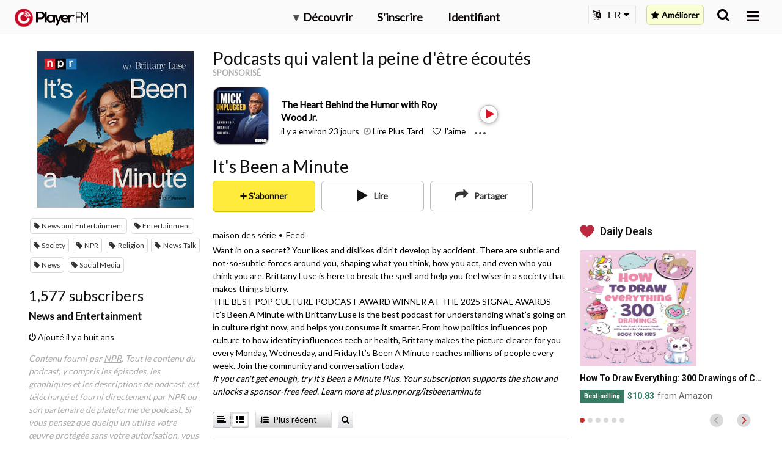

--- FILE ---
content_type: text/html; charset=utf-8
request_url: https://fr.player.fm/series/its-been-a-minute/channels
body_size: -429
content:
<div class='page-title'>
Player FM - Internet Radio Done Right
</div>
<h3>1,577 subscribers</h3>
<p></p>
<div class='section channelSection'>
<div class='channelList inlined'>
<div class='channel article mini inlined with-link' data-channel-type='subscription' data-hybrid-id='236163' data-id='236163' data-owner-id='3' data-owner-name='featured' data-slug='news-and-entertainment' data-title='News and Entertainment' data-track-position>
<span class='control-icons'>


</span>
<a class="link channel-title" data-type="html" data-remote="true" href="/featured/news-and-entertainment">News and Entertainment</a>
</div>

</div>
</div>

<p></p>
<div class='added-info'>
<div class='when-manager-rights'>
<i class="fa fa-check"></i>
Checked 1d ago
<br>
</div>
<i class="fa fa-power-off"></i>
Ajouté il y a huit ans
</div>



--- FILE ---
content_type: application/javascript
request_url: https://player.fm/assets/v_20251205070117/locales/fr-ae76f63ccc4ff989e718a9297c951ddd4c480d7bdba2231a72001da4cbe663ca.js
body_size: 4557
content:
var translations={action_benefit_connector:"alors que&nbsp;vous",action_like:"J'aime",added_to_playist_indication:"Ajout\xe9 \xe0 la playlist",all_categories_label:"Toutes cat\xe9gories",alphabetical_order:"Alphab\xe9tique",apple_connect_prompt:"Inscrivez-vous ou connectez-vous via votre compte Apple",apple_login_error:"Sorry, we had an unexpected error signing you in via Apple. Please try another login method or {start-link}contact us with the details{end-link}.",bookmarks_comment:"Commentaire",bookmarks_finish:"Terminer",bookmarks_new_longer:"Nouveau signet ...",bookmarks_start:"D\xe9but",bookmarks_time_format:"mm:ss",by_author:"Par {author}",cancel:"Annuler",cancel_membership_alert_title:"Annuler le plan?",classic_login_prompt:"Connexion par email et mot de passe",classic_signup_prompt:"S'inscrire via email et mot de passe",clean_the_house_action:"nettoyer la maison",closed_with_signup_prompt:"Ferm\xe9! Inscrivez-vous pour le supprimer d\xe9finitivement",confirmUnsubscribe:"Vraiment vous d\xe9sabonner de #{title}?",confirm_clear_starred:"Vraiment effacer tous les canaux \xe9toil\xe9s?",content_description_play:"Lire",context_episode_edit_subscription:"Modifier l'abonnement ...",context_episode_mark_played:"Marquer comme lu",context_episode_mark_unplayed:"Marquer comme non-lu",context_series_subscribe:"S'abonner",context_series_unsubscribe:"Se d\xe9sabonner",cook_a_meal_action:"cuisiner un plat",create_playlist_button:"Cr\xe9er une nouvelle playlist",create_subscription_category:"Cr\xe9er une cat\xe9gorie d'abonnement",created_bookmark_indication:"Signet cr\xe9\xe9",created_channel_indication:"Cr\xe9\xe9 {title}",default_bookmark_label:"Signet","delete":"Supprimer",delete_bookmark_confirmation:"Supprimer le signet?",deleted_bookmark_indication:"Signet supprim\xe9",dialog_create_playlist_button_positive:"Cr\xe9er",dialog_likes_intro_title:'Le nombre des "j\'aime"',discover_foreign_lands_benefit:"d\xe9couvrir des terres \xe9trang\xe8res",download_or_open:"T\xe9l\xe9charger/Ouvrir",drive_to_work_action:"se rendre au travail",episode_add_to_playlist:"Ajouter \xe0 la playlist ...",episode_menu_bookmarks:"Signet \u2026",error_try_later:"Erreur est survenue! Merci d'essayer plus tard",favorites_promo:"Suivre les sujets favoris &mdash; Appuyez sur l'\xe9toile partout o\xf9 vous la voyez",follow_the_news_benefit:"suivez l'actualit\xe9",get_motivated_benefit:"\xeatre motiv\xe9",go_back:"Retourner",go_for_a_run_action:"aller courir",google_connect_prompt:"Inscrivez-vous ou connectez-vous via votre compte Google",google_login_error:"D\xe9sol\xe9, une erreur inattendue s'est produite lors de votre connexion via Google. Veuillez essayer une autre m\xe9thode de connexion ou {start-link}contactez-nous avec les d\xe9tails{end-link}.",have_a_laugh_benefit:"rire",improve_your_skills_benefit:"am\xe9liorer vos comp\xe9tences",interval_daily:"Tous les jours",interval_monthly:"Chaque mois",interval_weekly:"Chaque semaine",learn_a_language_benefit:"apprendre une langue",less_detail_prompt:"Moins de d\xe9tail",lets_play_prompt:"Jouons!",lift_your_spirits_benefit:"soulevez votre moral",likes_public_notice:'Les s\xe9ries que vous aimez seront partag\xe9s publiquement sur https://player.fm/{name}/likes. Vous pouvez les mettre sous l\'option "priv\xe9"  dans les param\xe8tres.',link_copied_to_clipboard:"Copi\xe9 dans le presse-papier",links_dialog_copy_button_content_description:"Copier le lien vers le presse-papiers",loading:"Chargement...",logged_in_as_name_and_id:"Connect\xe9 en tant que {name} (ID utilisateur: {id} )",logged_in_user_to_perform_action_text:"You must be logged in to perform this action",login_throttled_error:"Trop de tentatives de connexion ont r\xe9cemment \xe9chou\xe9. S'il vous pla\xeet essayez plus tard ou contactez le support.",login_to_subscribe:"S'il vous pla\xeet vous connecter pour vous abonner",longer_player_error:"D\xe9sol\xe9, il y a un probl\xe8me avec cette piste maintenant. Merci d'essayer plus tard.",longest_order:"Le plus long",main_tab_play_later:"Lire Plus Tard",main_tab_playlists:"Playlists",main_tab_subscriptions:"Abonnements",mark_episodes_played:"Tout marquer comme lu",mark_episodes_unplayed:"Tout marquer comme non-lu",medium_password:"Moyen",menu_create_category:"Cr\xe9er une nouvelle cat\xe9gorie...",menu_create_playlist_v2:"Cr\xe9er une playlist...",menu_mark_all_as_played:"Tout marquer comme (non) lu",more_detail_prompt:"Plus de d\xe9tails",navigation_playing:"En lecture",new_category_subscriptions_public:"Public",newest_order:"Plus r\xe9cent",oldest_order:"Le plus ancien",onboard_more_options_forgot_password:"Mot de passe oubli\xe9",onboard_terms_privacy:'En continuant, vous acceptez les <a href="/docs/legal">Conditions&nbsp;d\' &nbsp;Utilisation</a>&nbsp;et <a href="/docs/privacy">la Politique&nbsp;de Confidentialit\xe9</a> de Player FM',option_pause:"Pause",page_still_loading:"Page en cours de chargement, r\xe9essayez bient\xf4t",password_check:"V\xe9rification de mot de passe",password_choose_longer_password:"Veuillez choisir un mot de passe plus long qui sera plus difficile \xe0 deviner",password_strength_medium:"Moyen",password_strength_strong:"Fort",password_strength_verystrong:"Tr\xe8s fort!",password_strength_weak:"Faible",play_a_game_action:"jouer \xe0 un jeu",playlists_title_short:"Des listes",please_wait:"S'il vous pla\xeet, attendez",popular_order:"Populaire",premium_plan_gold:"Gold",premium_plan_patron:"Patron",premium_plan_pro:"Pro",random_order:"Al\xe9atoire",read_a_book_benefit:"lire un livre",recap_a_movie_benefit:"r\xe9capitulatif d'un film",removed_from_playlist_indication:"Retir\xe9 de la playlist",ride_the_train_action:"prendre le train",save:"Enregistrer",send_email_again_prompt:"Envoyer un email \xe0 nouveau",series_detail_archived:"S\xe9rie archiv\xe9e",setting_up_subscriptions_title_onboarding_page:"{rocket-icon} Mise en place\u2026",settings_hint_email:"Email",settings_hint_email_or_username:"Email ou identifiant",settings_hint_password:"Mot de passe",settings_logged_in_as:"Connect\xe9 en tant que {username}",share:"Partager",shared_status:"Partag\xe9!",shortest_order:"Le plus court",signup_cloud_promo:"Inscrivez-vous pour commencer \xe0 g\xe9rer vos podcasts sur le Web et sur plusieurs appareils!",signup_playlist_promo:"Inscrivez-vous pour conserver vos \xe9pisodes pr\xe9f\xe9r\xe9s dans le nuage et les synchroniser sur votre t\xe9l\xe9phone.",snackbar_added_to_play_later:"Ajout\xe9 \xe0 Lire Plus Tard",snackbar_liked:"Aim\xe9",snackbar_removed_from_play_later:"Retir\xe9 de Lire Plus Tard",snackbar_unliked:"Non aim\xe9",srn_action_play:"Lire",start_at:"Commencer \xe0:",start_your_day_action:"commence ta journ\xe9e",strong_password:"Fort",subscribe_category_category_create:"Cr\xe9er",subscribe_category_prime_channel_name:"G\xe9n\xe9ral",subscribe_series_signup_description:"Jouez dans n'importe quel navigateur Web et conservez les derniers \xe9pisodes hors ligne avec les applications GRATUITES iPhone et Android de Lecteur FM",subscribe_series_signup_title:"Abonnez-vous \xe0 {title}",subscribed:"Abonn\xe9",subscription_category_input_title:"Titre",subscription_error:"Une erreur d'abonnement s'est produite. Merci d'essayer plus tard.",switch_to_login_mode_prompt:"Passer \xe0 la connexion",switch_to_signup_mode_prompt:"Passez \xe0 l'inscription si vous \xeates nouveau sur Lecteur FM",track_industry_trends_benefit:"suivre les tendances de l'industrie",trending_order:"Tendances",unsubscribe_warning_text:"Vraiment d\xe9sinscrire?",updated_bookmark_indication:"Marque-page enregistr\xe9",updated_order:"Mis \xe0 jour",upgrade_bookmarks_promo:"Inscrivez-vous au plan premium pour profiter des signets et bien plus encore.",upgrade_playlists_promo:"S'il vous pla\xeet vous connecter pour ajouter aux playlists",upgrade_plays_promo:"Inscrivez-vous au plan premium pour synchroniser votre historique de lecture complet dans le cloud",upgrade_to_create_playlist_text:"\ud83c\udf81&nbsp;Mettez \xe0 niveau pour cr\xe9er des listes de lecture illimit\xe9es et les synchroniser sur les appareils et sur le Web.",user_review_quote_perfect:'"C\'est parfait. Il est si facile de trouver des \xe9missions \xe0 suivre. Six \xe9toiles pour le support de Chromecast."',very_strong_password:"Tr\xe8s fort",wait_in_line_action:"faire la queue",walk_the_dog_action:"promener le chien",weak_password:"Faible",web_login_dialog_title:"Connexion au lecteur FM",web_login_error:"Erreur d'identification. Veuillez r\xe9essayer &mdash; ou basculer sur Inscription (ci-dessous) si vous n\u2019avez pas encore de compte sur Lecteur FM.",web_promo_dialog_title:"Rejoignez Lecteur FM aujourd'hui",web_signup_dialog_title:"Inscrivez-vous \xe0 Lecteur FM",web_signup_disclaimer:"Nous ne partagerons pas vos coordonn\xe9es ou vous spammer.",web_signup_error:"Erreur d'inscription. Veuillez r\xe9essayer ou basculez sur Connexion (ci-dessous) si vous avez d\xe9j\xe0 un compte dans Lecteur FM.",web_signup_prompt:"Rejoignez la meilleure application de podcast au monde pour g\xe9rer vos \xe9missions pr\xe9f\xe9r\xe9es en ligne et les lire hors ligne sur nos applications Android et iOS. C'est gratuit et facile!",welcome_back_login_prompt:"Nous saluons le retour! Jouons.",welcome_new_user:"Bienvenue sur Lecteur FM!",will_resume_from_bookmark:"Reprendra \xe0 partir de {time}",workout_action:"faire des exercices",card_declined_message:"Votre carte a \xe9t\xe9 refus\xe9e. Veuillez utiliser une autre carte.",issue_process_request_contact_support_message:"Un probl\xe8me est survenu lors du traitement de votre demande. Veuillez {start-link}contacter l'assistance{end-link}.",issue_process_request_try_again_message:"Un probl\xe8me est survenu lors du traitement de votre demande. Veuillez r\xe9essayer.",need_to_authenticate_card_message:"Vous devez authentifier votre carte. Contacter votre fournisseur de carte. Ne fermez pas votre navigateur.",payment_attempt_throttled_error:"Trop de demandes de paiement r\xe9cemment. Veuillez r\xe9essayer plus tard ou contacter l'assistance.",signup_throttled_error:"Trop de demandes d'inscription r\xe9cemment. Veuillez r\xe9essayer plus tard ou contacter l'assistance.",something_went_wrong_wait_and_try_again_message:"Oups !, quelque chose n'allait pas. Attendez quelques minutes, puis actualisez votre navigateur et r\xe9essayez.",upgrade_dialog_payment_details:"D\xe9tails de paiement",upgrade_page_expiry_date_title:"Date d'expiration",verifying_and_dont_close_browser_message:"Ne fermez pas le navigateur. V\xe9rification ...","thank_you!_title":"Merci!",our_team_will_get_back_to_you_soon:"Notre \xe9quipe vous contactera prochainement.",close_title:"Fermer",ad_token_review_email:"Passez en revue votre e-mail",ad_token_confirm_or_update_email:"Veuillez confirmer ou mettre \xe0 jour votre adresse e-mail actuelle.",ad_token_enter_email:"Entrez votre adresse email",submit:"Soumettre",ad_token_legal:"Maple Media peut utiliser et divulguer votre adresse e-mail avec nos partenaires publicitaires pour personnaliser le contenu et livrer des publicit\xe9s cibl\xe9es, conform\xe9ment \xe0 notre politique de confidentialit\xe9 et \xe0 nos conditions de service et \xe0 leurs d\xe9rogations respectives. Vous pouvez vous retirer \xe0 tout moment en visitant notre centre de confidentialit\xe9.",transcript_error:"La transcription n\u2019est pas disponible pour le moment. Veuillez r\xe9essayer plus tard.",app_bundles_log_out:"Se d\xe9connecter d'AppBundles.com\xa0?",app_bundles_no_active_subscription_and_logout:"Vous n'avez pas d'abonnement actif. Se d\xe9connecter d'AppBundles.com\xa0?",app_bundles_activated:"AppBundles.com activ\xe9.",app_bundles_missing_active_subscription:"Aucun abonnement actif trouv\xe9 sur AppBundles.com",app_bundles_logged_out:"D\xe9connexion r\xe9ussie d'AppBundles.com\xa0!",play_now:"Jouez maintenant"};preJQuery={timeago:{settings:{strings:{}}}},function(e){"function"==typeof define&&define.amd?define(["jquery"],e):"object"==typeof module&&"object"==typeof module.exports?e(require("jquery")):e(preJQuery)}(function(e){e.timeago.settings.strings={prefixAgo:"il y a",prefixFromNow:"d'ici",seconds:"moins d'une minute",minute:"environ une minute",minutes:"environ %d minutes",hour:"environ une heure",hours:"environ %d heures",day:"environ un jour",days:"environ %d jours",month:"environ un mois",months:"environ %d mois",year:"un an",years:"%d ans"}});

--- FILE ---
content_type: image/svg+xml
request_url: https://imagehost.player.fm/icons/general/red-heart-icon.svg
body_size: -32
content:
<svg width="24" height="21" viewBox="0 0 24 21" fill="none" xmlns="http://www.w3.org/2000/svg">
<path id="Vector" d="M23.5766 6.93862C23.5766 14.232 12.7626 20.1355 12.3021 20.3793C12.1807 20.4446 12.045 20.4788 11.9072 20.4788C11.7694 20.4788 11.6337 20.4446 11.5123 20.3793C11.0518 20.1355 0.237793 14.232 0.237793 6.93862C0.239723 5.22595 0.920933 3.58398 2.13197 2.37294C3.34301 1.1619 4.98498 0.48069 6.69765 0.47876C8.8492 0.47876 10.733 1.40398 11.9072 2.96789C13.0814 1.40398 14.9652 0.47876 17.1168 0.47876C18.8294 0.48069 20.4714 1.1619 21.6824 2.37294C22.8935 3.58398 23.5747 5.22595 23.5766 6.93862Z" fill="#BB2A3E"/>
</svg>
